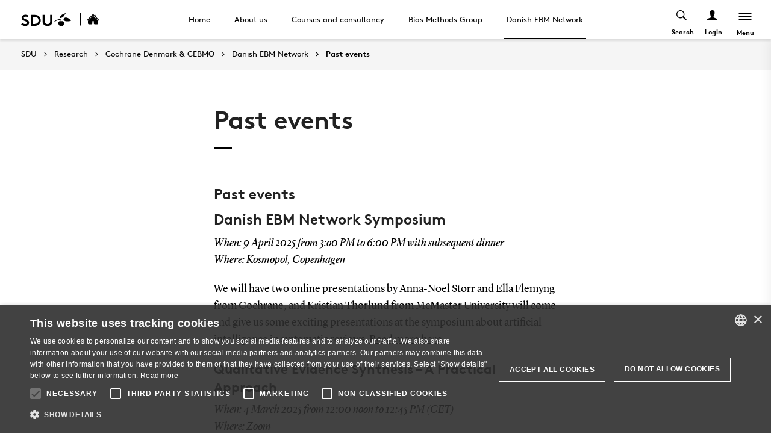

--- FILE ---
content_type: text/html; charset=utf-8
request_url: https://www.sdu.dk/en/forskning/cebmo/ebm_network/past_events
body_size: 19112
content:

<!DOCTYPE html>
<!--[if lt IE 7]> <html class="no-js lt-ie9 lt-ie8 lt-ie7" lang="da-DK"> <![endif]-->
<!--[if IE 7]>    <html class="no-js lt-ie9 lt-ie8" lang="da-DK"> <![endif]-->
<!--[if IE 8]>    <html class="no-js lt-ie9" lang="da-DK"> <![endif]-->
<!--[if gt IE 8]><!-->
<html lang="en">
<!--<![endif]-->

<head>
    <meta charset="utf-8">
    <meta http-equiv="x-ua-compatible" content="ie=edge">
    <meta name="viewport" content="width=device-width,initial-scale=1.0,maximum-scale=4.0,user-scalable=yes">
    <meta name="srv" content="wn0mdwk00058N" />
    <meta name="cid" content="85896650-e2fa-4f4a-b618-afd521df0bf2" />
    <link rel="apple-touch-icon" sizes="57x57" href="/resources/images/sdu/icon57.png">
    <link rel="apple-touch-icon" sizes="72x72" href="/resources/images/sdu/icon72.png">
    <link rel="apple-touch-icon" sizes="76x76" href="/resources/images/sdu/icon76.png">
    <link rel="apple-touch-icon" sizes="114x114" href="/resources/images/sdu/icon114.png">
    <link rel="apple-touch-icon" sizes="120x120" href="/resources/images/sdu/icon120.png">
    <link rel="apple-touch-icon" sizes="144x144" href="/resources/images/sdu/icon144.png">
    <link rel="apple-touch-icon" sizes="152x152" href="/resources/images/sdu/icon152.png">
    <link rel="shortcut icon" href="/resources/images/sdu/favicon.ico">


    <meta name="description" content="">


        <meta class="elastic" name="title" data-type="string" content="Past events" />
        <meta class="elastic" name="label" data-type="string" content="" />
        <meta class="elastic" name="itemId" data-type="string" content="{85896650-E2FA-4F4A-B618-AFD521DF0BF2}" />
        <meta class="elastic" name="description" data-type="text" content="" />
        <meta class="elastic" name="published_at" data-type="date" content="2023-02-08T08:57:59Z">
        <meta class="elastic" name="updated_at" data-type="date" content="2025-06-13T09:23:13Z">
        <meta class="elastic" name="pageType" data-type="string" content="SubPage" />
        <meta class="elastic" name="site" data-type="enum" content="sdu">
        <meta class="elastic" name="language" data-type="string" content="en">
            <meta class="elastic" name="source" data-type="enum" content="https://www.sdu.dk/en/forskning/cebmo/ebm_network/past_events">
            <meta class="elastic" name="source" data-type="enum" content="/en/forskning/cebmo/ebm_network">
            <meta class="elastic" name="source" data-type="enum" content="/en/forskning/cebmo">
            <meta class="elastic" name="source" data-type="enum" content="/en/forskning">
            <meta class="elastic" name="source" data-type="enum" content="/en/">

    

<meta name="SiteImprove gruppe" content="Det Sundhedsvidenskabelige Fakultet; Klinisk Institut (engelsk)" />



    <title>Past events</title>
    
    

    <meta property="og:title" content="Past events">
    <meta property="og:site_name" content="sdu">
    <meta property="og:url" content="https://www.sdu.dk/en/forskning/cebmo/ebm_network/past_events">
    <meta property="og:description" content="">
    <meta property="og:image" content="https://www.sdu.dk/-/media/default-website/some/sdu_logo_1200x630.jpg" />
    <meta property="og:type" content="website">

    <meta name="twitter:card" content="summary_large_image">
    <meta name="twitter:site" content="sdu">
    <meta name="twitter:title" content="Past events">
    <meta name="twitter:description" content="">
    <meta name="twitter:image" content="https://www.sdu.dk/-/media/default-website/some/sdu_logo_1200x630.jpg">

    <link rel="stylesheet" type="text/css" href="/resources/css/sdu/slick-1.8.1.css">
    <link rel="stylesheet" type="text/css" href="/resources/css/sdu/accessible-slick-theme-1.0.1.min.css">
    <link href="/resources/css/sdu/aos-2.3.1.css" rel="stylesheet">
    <link href="/resources/css/sdu/responsive-tabs-1.6.3.min.css" rel="stylesheet" />
    <link rel="stylesheet" href="/resources/css/sdu/lity-2.4.1.min.css" />

            <link rel="stylesheet" href="/resources/css/sdu/app_v1.7d3e138f-9799-4ae1-925c-f999c86c99a0.css">

    <meta property="sitename" content="website" />
    <script>
        var BaseUrl = "/en/";
    </script>
</head>             

<body class="theme-green website 0 lang-en pagecontent   " style="">
    <section data-elastic-exclude><a class="bypass-block" href="#main-placeholder">Skip to main content</a></section>
    <!--[if lt IE 9]>
    <p class="browserupgrade">You are using an <strong>outdated</strong> browser. Please <a href="http://browsehappy.com/">upgrade your browser</a> to improve your experience.</p>
<![endif]-->

<!-- Google Tag Manager --><noscript aria-hidden="true"><iframe src="//www.googletagmanager.com/ns.html?id=GTM-NCMMM8"height="0" width="0" style="display:none;visibility:hidden"></iframe></noscript><script>(function(w,d,s,l,i){w[l]=w[l]||[];w[l].push({'gtm.start':new Date().getTime(),event:'gtm.js'});var f=d.getElementsByTagName(s)[0],j=d.createElement(s),dl=l!='dataLayer'?'&l='+l:'';j.async=true;j.src='//www.googletagmanager.com/gtm.js?id='+i+dl;f.parentNode.insertBefore(j,f);})(window,document,'script','dataLayer','GTM-NCMMM8');</script><!-- End Google Tag Manager -->        


<!-- Off Canvas Menu -->
<div class="right-off-canvas-menu offcanvas">
    <div class="offcanvas__top">

            <a href="/en/" class="logo" aria-label="SDU logo">
                <svg width="83" height="22" viewBox="0 0 83 22" xmlns="http://www.w3.org/2000/svg"><g fill="#000" fill-rule="evenodd"><path d="M2.38 16.65c1.085 1.142 2.74 2 4.474 2 1.63 0 2.77-.962 2.77-2.286 0-2.342-3.528-2.627-6.078-4.056C2.054 11.476.86 10.228.86 8.176c0-3.25 3.12-5.123 6.266-5.123 1.927 0 3.718.443 5.508 1.716l-1.9 2.6C9.975 6.692 8.7 6.17 7.453 6.17c-1.383 0-2.93.573-2.93 1.976 0 2.937 8.763 2.03 8.763 8.163 0 3.225-3.012 5.46-6.43 5.46-2.55 0-4.91-1.014-6.863-2.73l2.387-2.39M22.372 3.313c3.01 0 4.99.624 6.538 1.716 2.332 1.663 3.77 4.366 3.77 7.382 0 3.015-1.438 5.72-3.77 7.382-1.547 1.092-3.527 1.717-6.538 1.717h-5.97V3.314h5.97zm5.262 5.147c-1.06-1.273-2.604-2.027-4.856-2.027h-2.712V18.39h2.712c2.252 0 3.797-.753 4.856-2.026.868-1.042 1.384-2.445 1.384-3.952 0-1.508-.516-2.912-1.384-3.952zM38.103 19.898c-1.573-1.352-2.44-3.275-2.44-6.056V3.312h3.66v10.79c0 1.662.464 2.677 1.25 3.378.813.754 1.952 1.17 3.228 1.17 1.275 0 2.414-.416 3.23-1.17.785-.7 1.246-1.716 1.246-3.38V3.314h3.662v10.53c0 2.78-.867 4.703-2.44 6.055-1.466 1.248-3.555 1.872-5.697 1.872-2.143 0-4.232-.624-5.697-1.872M70.653 10.864c.243 1.148 1.184 2.75 4.212 3.18 1.82.255 6.052-.317 8.026-.774-1.31-2.193-3.69-4.636-6.636-5.307-2.963-.673-4.92.19-5.605 1.966M65.927 13.815s-.217-.182-.96-.19c-1.31-.015-2.224.56-2.86 1.923-.614 1.317-.19 3.387.64 4.583.47.674 1.29 1.52 2.27 1.52s1.257-.49 1.6-.49c.346 0 .664.478 1.683.478 1.02 0 1.825-.907 2.163-1.42.785-1.183 1.18-3.33.61-4.637-.494-1.135-1.337-1.925-2.422-1.937-.778-.01-1.527.272-1.527.272" /><path d="M71.1 10.875L71.1 9.94c-1.747-.367-4.8-.333-7.66.342-1.66.392-4.993 1.337-8.213 3.542l.743.997c2.335-1.845 4.64-2.787 6.466-3.224 2.425-.58 3.71.977 3.57 2.56l1.184-.002c-.192-1.955-.98-3.002-2.352-3.293 1.47-.318 4.696-.523 6.265.015M66.412 4.234C69.21 1.43 74.742.39 74.742.39c-2.596 1.984-2.65 4.423-5.236 6.43-1.637 1.27-4.02 1.758-5.283 1.835.074-.767.142-2.367 2.19-4.42" /></g></svg>
            </a>

        <span class="right-off-canvas-toggle offcanvas__toggle close">
            <span></span>
        </span>
    </div>

    
    <section class="sidenav" data-elastic-exclude>
        <a class="h6" href="/en/forskning/cebmo" target="_self">Cochrane Denmark &amp; CEBMO</a>

                <ul id="main-menu" class="sm sm-vertical sm-sdu">
                <li >
                    <a href="/en/forskning/cebmo" target=""><div class="icon-arrow_link"></div>Home</a>
                    
                </li>
                <li >
                    <a href="/en/forskning/cebmo/about" target="_self"><div class="icon-arrow_link"></div>About us</a>
                            <ul >
                <li >
                    <a href="/en/forskning/cebmo/about/our_centre" target="_self"><div class="icon-arrow_link"></div>Our centre</a>
                    
                </li>
                <li >
                    <a href="/en/forskning/cebmo/about/research" target="_self"><div class="icon-arrow_link"></div>Our research</a>
                            <ul >
                <li >
                    <a href="/en/forskning/cebmo/about/research/publications" target="_self"><div class="icon-arrow_link"></div>Publications</a>
                    
                </li>
                <li >
                    <a href="/en/forskning/cebmo/about/research/phds-and-doctoral-theses" target="_self"><div class="icon-arrow_link"></div>PhDs and doctoral theses</a>
                    
                </li>
                <li >
                    <a href="/en/forskning/cebmo/about/research/get_involved" target="_self"><div class="icon-arrow_link"></div>Get involved</a>
                    
                </li>
        </ul>

                </li>
                <li >
                    <a href="/en/forskning/cebmo/about/our_team" target="_self"><div class="icon-arrow_link"></div>Our team</a>
                    
                </li>
                <li >
                    <a href="/en/forskning/cebmo/about/cochrane_groups" target="_self"><div class="icon-arrow_link"></div>Cochrane Groups in Denmark</a>
                    
                </li>
                <li >
                    <a href="/en/forskning/cebmo/about/scientific_advisory_board" target="_self"><div class="icon-arrow_link"></div>Scientific Advisory Board</a>
                    
                </li>
                <li >
                    <a href="/en/forskning/cebmo/about/annual_reports" target="_self"><div class="icon-arrow_link"></div>Annual reports</a>
                    
                </li>
                <li >
                    <a href="/en/forskning/cebmo/about/contact_us" target="_self"><div class="icon-arrow_link"></div>Contact</a>
                    
                </li>
        </ul>

                </li>
                <li >
                    <a href="/en/forskning/cebmo/courses_and_consultancy" target="_self"><div class="icon-arrow_link"></div>Courses and consultancy</a>
                            <ul >
                <li >
                    <a href="/en/forskning/cebmo/courses_and_consultancy/consultancy" target="_self"><div class="icon-arrow_link"></div>Consultancy</a>
                    
                </li>
                <li >
                    <a href="/en/forskning/cebmo/courses_and_consultancy/review_workshops" target="_self"><div class="icon-arrow_link"></div>Monthly review workshops</a>
                    
                </li>
                <li >
                    <a href="/en/forskning/cebmo/courses_and_consultancy/1_day_systematic_review_course" target="_self"><div class="icon-arrow_link"></div>1-day systematic review course</a>
                    
                </li>
                <li >
                    <a href="/en/forskning/cebmo/courses_and_consultancy/4_day_systematic_review_course" target="_self"><div class="icon-arrow_link"></div>4-day systematic review course</a>
                    
                </li>
                <li >
                    <a href="/en/forskning/cebmo/courses_and_consultancy/other_resources" target="_self"><div class="icon-arrow_link"></div>Other resources</a>
                    
                </li>
        </ul>

                </li>
                <li >
                    <a href="/en/forskning/cebmo/cochrane_bias_methods_group" target="_self"><div class="icon-arrow_link"></div>Bias Methods Group</a>
                    
                </li>
                <li >
                    <a href="/en/forskning/cebmo/ebm_network" target="_self"><div class="icon-arrow_link"></div>Danish EBM Network</a>
                    
                </li>
        </ul>


    </section>




    <div class="header__subnav">
        <ul>
        </ul>
    </div>

</div>

<div id="login" class="reveal-modal full" data-reveal aria-labelledby="login-modal">    
    <span class="right-off-canvas-toggle offcanvas__toggle close-reveal-modal close">
        <span></span>
    </span>
</div>
        <div class="off-canvas-wrap" data-offcanvas>
            <div class="inner-wrap">
                <!-- Rest of the page -->
                <div class="main">





<header class="header header--regular htheme-white" aria-label="Main navigation">

    <div class="header__logo">

        <div class="header__logo__img header__logo__sdu">
            <a href="/en/">
                <span>University of Southern Denmark, SDU</span>
                <svg width="83" height="22" version="1.1" xmlns="http://www.w3.org/2000/svg" xmlns:xlink="http://www.w3.org/1999/xlink" x="0px" y="0px" viewBox="0 0 83 22" xml:space="preserve">                        
                <g fill="#000" fill-rule="evenodd"><path d="M2.38 16.65c1.085 1.142 2.74 2 4.474 2 1.63 0 2.77-.962 2.77-2.286 0-2.342-3.528-2.627-6.078-4.056C2.054 11.476.86 10.228.86 8.176c0-3.25 3.12-5.123 6.266-5.123 1.927 0 3.718.443 5.508 1.716l-1.9 2.6C9.975 6.692 8.7 6.17 7.453 6.17c-1.383 0-2.93.573-2.93 1.976 0 2.937 8.763 2.03 8.763 8.163 0 3.225-3.012 5.46-6.43 5.46-2.55 0-4.91-1.014-6.863-2.73l2.387-2.39M22.372 3.313c3.01 0 4.99.624 6.538 1.716 2.332 1.663 3.77 4.366 3.77 7.382 0 3.015-1.438 5.72-3.77 7.382-1.547 1.092-3.527 1.717-6.538 1.717h-5.97V3.314h5.97zm5.262 5.147c-1.06-1.273-2.604-2.027-4.856-2.027h-2.712V18.39h2.712c2.252 0 3.797-.753 4.856-2.026.868-1.042 1.384-2.445 1.384-3.952 0-1.508-.516-2.912-1.384-3.952zM38.103 19.898c-1.573-1.352-2.44-3.275-2.44-6.056V3.312h3.66v10.79c0 1.662.464 2.677 1.25 3.378.813.754 1.952 1.17 3.228 1.17 1.275 0 2.414-.416 3.23-1.17.785-.7 1.246-1.716 1.246-3.38V3.314h3.662v10.53c0 2.78-.867 4.703-2.44 6.055-1.466 1.248-3.555 1.872-5.697 1.872-2.143 0-4.232-.624-5.697-1.872M70.653 10.864c.243 1.148 1.184 2.75 4.212 3.18 1.82.255 6.052-.317 8.026-.774-1.31-2.193-3.69-4.636-6.636-5.307-2.963-.673-4.92.19-5.605 1.966M65.927 13.815s-.217-.182-.96-.19c-1.31-.015-2.224.56-2.86 1.923-.614 1.317-.19 3.387.64 4.583.47.674 1.29 1.52 2.27 1.52s1.257-.49 1.6-.49c.346 0 .664.478 1.683.478 1.02 0 1.825-.907 2.163-1.42.785-1.183 1.18-3.33.61-4.637-.494-1.135-1.337-1.925-2.422-1.937-.778-.01-1.527.272-1.527.272" /><path d="M71.1 10.875L71.1 9.94c-1.747-.367-4.8-.333-7.66.342-1.66.392-4.993 1.337-8.213 3.542l.743.997c2.335-1.845 4.64-2.787 6.466-3.224 2.425-.58 3.71.977 3.57 2.56l1.184-.002c-.192-1.955-.98-3.002-2.352-3.293 1.47-.318 4.696-.523 6.265.015M66.412 4.234C69.21 1.43 74.742.39 74.742.39c-2.596 1.984-2.65 4.423-5.236 6.43-1.637 1.27-4.02 1.758-5.283 1.835.074-.767.142-2.367 2.19-4.42" /></g>
                    </svg>
            </a>
        </div>
    <div id="header__logo_default_redirect" class="header__logo__img header__logo__subsite" style="display:none;">
        <a href="/en/?r=n" style="background-image: url('/Resources/images/sdu/house.svg')">
            <span>University of Southern Denmark, SDU</span>
        </a>
    </div>


    <div class="header__logo__img header__logo__subsite">
        <a href="/en/forskning/cebmo" style="background-image: url('/Resources/images/sdu/house.svg')">
            <span>Centre for Evidence-Based Medicine Odense (CEBMO) & Cochrane Denmark</span>
        </a>
    </div>

        
    </div>
    





        <nav class="header__nav" aria-label="Main navigation" data-elastic-exclude>
                    <ul >
                <li>
                    <a href="/en/forskning/cebmo"  target="">

                        Home
                    </a>
                </li>
                <li>
                    <a href="/en/forskning/cebmo/about"  target="_self">

                        About us
                    </a>
        <ul "d_FE85302B24024BB7AB351A1A0FFA10DC" class="header__dropdown">
                <li>
                    <a href="/en/forskning/cebmo/about/our_centre"  target="_self">

                        Our centre
                    </a>
                </li>
                <li>
                    <a href="/en/forskning/cebmo/about/research"  target="_self">

                        Our research
                    </a>
                </li>
                <li>
                    <a href="/en/forskning/cebmo/about/our_team"  target="_self">

                        Our team
                    </a>
                </li>
                <li>
                    <a href="/en/forskning/cebmo/about/cochrane_groups"  target="_self">

                        Cochrane Groups in Denmark
                    </a>
                </li>
                <li>
                    <a href="/en/forskning/cebmo/about/scientific_advisory_board"  target="_self">

                        Scientific Advisory Board
                    </a>
                </li>
                <li>
                    <a href="/en/forskning/cebmo/about/annual_reports"  target="_self">

                        Annual reports
                    </a>
                </li>
                <li>
                    <a href="/en/forskning/cebmo/about/contact_us"  target="_self">

                        Contact
                    </a>
                </li>
        </ul>
                </li>
                <li>
                    <a href="/en/forskning/cebmo/courses_and_consultancy"  target="_self">

                        Courses and consultancy
                    </a>
        <ul "d_74A359F882864F53A9D51262E57DB72D" class="header__dropdown">
                <li>
                    <a href="/en/forskning/cebmo/courses_and_consultancy/consultancy"  target="_self">

                        Consultancy
                    </a>
                </li>
                <li>
                    <a href="/en/forskning/cebmo/courses_and_consultancy/review_workshops"  target="_self">

                        Monthly review workshops
                    </a>
                </li>
                <li>
                    <a href="/en/forskning/cebmo/courses_and_consultancy/1_day_systematic_review_course"  target="_self">

                        1-day systematic review course
                    </a>
                </li>
                <li>
                    <a href="/en/forskning/cebmo/courses_and_consultancy/4_day_systematic_review_course"  target="_self">

                        4-day systematic review course
                    </a>
                </li>
                <li>
                    <a href="/en/forskning/cebmo/courses_and_consultancy/other_resources"  target="_self">

                        Other resources
                    </a>
                </li>
        </ul>
                </li>
                <li>
                    <a href="/en/forskning/cebmo/cochrane_bias_methods_group"  target="_self">

                        Bias Methods Group
                    </a>
                </li>
                <li>
                    <a href="/en/forskning/cebmo/ebm_network" class=active target="_self">

                        Danish EBM Network
                    </a>
                </li>
        </ul>

        </nav>




    <div class="top-navigation">
        <div class="top-navigation__megamenu  top-navigation__search">
            <button class="toggle header__search__toggle" id="test1" aria-label="Toggel search" aria-haspopup="true" aria-expanded="false">

                <span>Search</span>

                <div class="icon-search"></div>

            </button>
            <div class="dropdown-menu__megamenu">

                <div class="container">

                    <div class="row">
                        <div class="large-12 columns">
                            <div class="search-bar">

                                <div class="row">

                                    <div class="large-8 small-12 columns">

                                        <h2>Search</h2>

                                        <form class="form-group header__dropdown--search" id="SearchForm" data-source="" data-local="0" data-sourcetitle="">
                                            <div class="form-group">

                                                <input type="search" name="keyword" autocomplete="off" placeholder="" Search ..." aria-label="Search input">

                                                <button class="btn__search" type="submit" aria-label="submit search">

                                                    <svg width="36" height="40" viewBox="0 0 36 40" fill="none" xmlns="http://www.w3.org/2000/svg">

                                                        <circle cx="15" cy="15" r="14" stroke="black" stroke-width="2"></circle>

                                                        <path d="M25.4143 26.5858L34.0002 36.9999" stroke="black" stroke-width="2"></path>

                                                    </svg>

                                                </button>

                                            </div>

                                        </form>

                                    </div>

                                </div>

                            </div>


                                <div class="dropdown-menu__megamenu__links">

                                    <div class="link-section__links">

                                        <ul>
                                                <li class="list__arrow-link">

                                                    <a href="/en/service/findperson" target="_self">

                                                        <div class="icon-arrow_link"></div>

                                                        Find person

                                                    </a>
                                                </li>
                                                <li class="list__arrow-link">

                                                    <a href="/en/service/vejviser" target="_self">

                                                        <div class="icon-arrow_link"></div>

                                                        Directory

                                                    </a>
                                                </li>


                                        </ul>

                                    </div>

                                </div>
                        </div>
                        <div class="large-12 columns">
                                <div class="megamenu__logo">
                                    <svg width="80" height="22" viewBox="0 0 80 22" fill="none" xmlns="http://www.w3.org/2000/svg">
                                        <path d="M80 12.9722C78.4417 13.3491 75.428 13.8148 73.4202 13.8148C69.2755 13.8148 68.3503 11.4502 68.1446 10.4281C66.5319 10.0612 63.8609 10.2548 62.5768 10.5471C63.8407 10.8252 64.5927 11.8029 64.8164 13.6092C65.2806 13.4488 65.7668 13.3611 66.2578 13.3491C67.6689 13.3491 68.8562 14.9618 68.8562 16.7761C68.8562 19.4351 67.3625 21.4126 65.9191 21.4126C64.9354 21.4126 64.629 20.9349 64.2963 20.9349C63.9637 20.9349 63.6916 21.4267 62.7502 21.4267C61.2826 21.4126 59.6699 19.2355 59.6699 16.758C59.6699 15.615 60.2747 13.331 62.7098 13.331C63.0577 13.3084 63.4054 13.3779 63.7178 13.5326C63.6754 12.2807 62.7784 11.1559 61.1596 11.1559C59.7767 11.1619 56.4445 12.4984 54.0254 14.5345L53.3078 13.5265C55.5817 11.8211 60.4642 9.37785 66.1227 9.37785C66.8226 9.3739 67.5217 9.42649 68.2132 9.53509C68.4853 8.80534 69.3421 7.39221 71.8639 7.39221C75.815 7.39826 78.734 10.7648 80 12.9722ZM72.1361 0C64.8043 1.59859 61.9841 5.46302 61.9841 8.32355C69.6445 7.39826 68.7091 2.59443 72.1361 0ZM50.1288 2.82222H46.5949V13.6878C46.5949 18.1973 42.7648 18.2679 42.2769 18.2679C41.7891 18.2679 37.9569 18.1973 37.9569 13.6878V2.82222H34.4231V13.4257C34.4231 19.1085 38.1565 21.4106 42.285 21.4106C46.4135 21.4106 50.1469 19.1085 50.1469 13.4257L50.1288 2.82222ZM31.5444 11.9884C31.5444 12.6839 31.4618 21.1526 21.5961 21.1526H15.8367V2.82222H21.5961C31.4618 2.82222 31.5444 11.2889 31.5444 11.9884ZM28.0106 11.9884C28.0106 9.77095 26.7426 5.96699 21.9892 5.96699H19.3685V18.0118H21.9892C26.7426 18.0118 28.0207 14.2018 28.0207 11.9884H28.0106ZM0 18.663C1.88283 20.3926 4.16077 21.4146 6.62215 21.4146C9.92012 21.4146 12.827 19.1609 12.827 15.9153C12.827 9.73869 4.37042 10.6519 4.37042 7.69258C4.37042 6.28147 5.86418 5.70493 7.19264 5.70493C8.35883 5.71709 9.48219 6.14612 10.3596 6.91445L12.194 4.29381C10.6678 3.13464 8.79429 2.52578 6.87817 2.56621C3.84226 2.56621 0.83054 4.45105 0.83054 7.72483C0.83054 13.5709 9.29722 12.3311 9.29722 15.9718C9.29722 17.3063 8.19655 18.2739 6.62618 18.2739C4.95099 18.2739 3.35442 17.4111 2.30616 16.258L0 18.663Z" fill="black" />
                                    </svg>
                                </div>

                        </div>



                    </div>

                </div>

            </div>

        </div>
        
    <div class="top-navigation__megamenu top-navigation__login">
        <button class="toggle header__login__toggle" aria-expanded="false" aria-label="Log ind menu">
            <div class="icon-profile"></div>
            <span>Login</span>
        </button>

        <div class="dropdown-menu__megamenu">
            <div class="container">
                <div class="row">

                    <div class="large-6 large-offset-3 columns">
                        <div class="dropdown-menu__megamenu__links">
                                <div class="link-section__links">
                                    <p class="h3">Students</p>
                                        <ul>
                                                    <li class="list__arrow-link">
                                                        <a href="https://sdu.itslearning.com/" target="">
                                                            <div class="icon-arrow_link"></div>

                                                            itslearning
                                                            <p>Access to your courses</p>
                                                        </a>
                                                    </li>
                                                    <li class="list__arrow-link">
                                                        <a href="https://mitsdu.dk/en/" target="">
                                                            <div class="icon-arrow_link"></div>

                                                            mySDU
                                                            <p>For students at SDU</p>
                                                        </a>
                                                    </li>
                                                    <li class="list__arrow-link">
                                                        <a href="https://outlook.office.com/" target="">
                                                            <div class="icon-arrow_link"></div>

                                                            SDUmail - Webmail service
                                                            <p>Outlook Web Mail </p>
                                                        </a>
                                                    </li>
                                                    <li class="list__arrow-link">
                                                        <a href="https://sso.sdu.dk/client/sb.php" target="">
                                                            <div class="icon-arrow_link"></div>

                                                            SDU Student Self-Service
                                                            <p>Course registration, exams and results</p>
                                                        </a>
                                                    </li>
                                                    <li class="list__arrow-link">
                                                        <a href="https://mimer.sdu.dk/discovery/login?vid=45KBDK_SDUB:45SDUB&amp;lang=en" target="_blank">
                                                            <div class="icon-arrow_link"></div>

                                                            Library
                                                            <p>See your status, reservations and renew loans</p>
                                                        </a>
                                                    </li>
                                                    <li class="list__arrow-link">
                                                        <a href="https://digitaleksamen.sdu.dk/" target="">
                                                            <div class="icon-arrow_link"></div>

                                                            DigitalExam
                                                            <p>Login to DigitalExam</p>
                                                        </a>
                                                    </li>
                                        </ul>
                                </div>
                                <div class="link-section__links">
                                    <p class="h3">Employees</p>
                                        <ul>
                                                    <li class="list__arrow-link">
                                                        <a href="https://sdu.itslearning.com/" target="">
                                                            <div class="icon-arrow_link"></div>

                                                            itslearning
                                                            <p>SDU&#39;s e-learn platform</p>
                                                        </a>
                                                    </li>
                                                    <li class="list__arrow-link">
                                                        <a href="https://sdunet.dk" target="">
                                                            <div class="icon-arrow_link"></div>

                                                            SDUNet.dk
                                                            <p>SDU&#39;s intranet</p>
                                                        </a>
                                                    </li>
                                                    <li class="list__arrow-link">
                                                        <a href="https://digitaleksamen.sdu.dk/" target="">
                                                            <div class="icon-arrow_link"></div>

                                                            DigitalExam
                                                            <p>Login to DigitalExam</p>
                                                        </a>
                                                    </li>
                                        </ul>
                                </div>
                                <div class="link-section__links">
                                    <p class="h3">Find</p>
                                        <ul>
                                                    <li class="list__arrow-link">
                                                        <a href="/en/service/findperson" target="">
                                                            <div class="icon-arrow_link"></div>

                                                            Find person
                                                            <p>Search for contact information on employees</p>
                                                        </a>
                                                    </li>
                                                    <li class="list__arrow-link">
                                                        <a href="/en/service/vejviser" target="">
                                                            <div class="icon-arrow_link"></div>

                                                            Directory
                                                            <p>Finding your way at the University of Southern Denmark</p>
                                                        </a>
                                                    </li>
                                        </ul>
                                </div>
                            
                            <div id="login-cookies-section" class="link-section__links" style="display:none">
                                <p class="h3">Start page</p>
                                <ul>
                                        <li id="login-button" class="list__arrow-link">
                                            <a href="/SSO-redirect?returnUrl=https://www.sdu.dk/en/forskning/cebmo/ebm_network/past_events?fromlogin=1" target="">
                                                <div class="icon-arrow_link"></div>
                                                Login
                                            </a>
                                        </li>
                                    <li id="login-cookie-remove" class="list__arrow-link" style="display:none">
                                        <a href="javascript:localStorage.setItem('defaultPage', 'none');alert('The default page has been reset.');location.reload();" target="">
                                            <div class="icon-arrow_link"></div>
                                            Reset default page
                                        </a>
                                    </li>
                                    <li id="login-cookie-add" class="list__arrow-link" style="display:none">
                                        <a href="javascript:localStorage.removeItem('none');localStorage.setItem('defaultPage', window.location.href);localStorage.setItem('defaultPageExpiry', '0');location.reload();" target="">
                                            <div class="icon-arrow_link"></div>
                                            Set as default page
                                        </a>
                                    </li>
                                </ul>
                            </div>
                        </div>
                    </div>

                    <div class="large-12 columns">
                            <div class="megamenu__logo">
                                <svg width="80" height="22" viewBox="0 0 80 22" fill="none" xmlns="http://www.w3.org/2000/svg">
                                    <path d="M80 12.9722C78.4417 13.3491 75.428 13.8148 73.4202 13.8148C69.2755 13.8148 68.3503 11.4502 68.1446 10.4281C66.5319 10.0612 63.8609 10.2548 62.5768 10.5471C63.8407 10.8252 64.5927 11.8029 64.8164 13.6092C65.2806 13.4488 65.7668 13.3611 66.2578 13.3491C67.6689 13.3491 68.8562 14.9618 68.8562 16.7761C68.8562 19.4351 67.3625 21.4126 65.9191 21.4126C64.9354 21.4126 64.629 20.9349 64.2963 20.9349C63.9637 20.9349 63.6916 21.4267 62.7502 21.4267C61.2826 21.4126 59.6699 19.2355 59.6699 16.758C59.6699 15.615 60.2747 13.331 62.7098 13.331C63.0577 13.3084 63.4054 13.3779 63.7178 13.5326C63.6754 12.2807 62.7784 11.1559 61.1596 11.1559C59.7767 11.1619 56.4445 12.4984 54.0254 14.5345L53.3078 13.5265C55.5817 11.8211 60.4642 9.37785 66.1227 9.37785C66.8226 9.3739 67.5217 9.42649 68.2132 9.53509C68.4853 8.80534 69.3421 7.39221 71.8639 7.39221C75.815 7.39826 78.734 10.7648 80 12.9722ZM72.1361 0C64.8043 1.59859 61.9841 5.46302 61.9841 8.32355C69.6445 7.39826 68.7091 2.59443 72.1361 0ZM50.1288 2.82222H46.5949V13.6878C46.5949 18.1973 42.7648 18.2679 42.2769 18.2679C41.7891 18.2679 37.9569 18.1973 37.9569 13.6878V2.82222H34.4231V13.4257C34.4231 19.1085 38.1565 21.4106 42.285 21.4106C46.4135 21.4106 50.1469 19.1085 50.1469 13.4257L50.1288 2.82222ZM31.5444 11.9884C31.5444 12.6839 31.4618 21.1526 21.5961 21.1526H15.8367V2.82222H21.5961C31.4618 2.82222 31.5444 11.2889 31.5444 11.9884ZM28.0106 11.9884C28.0106 9.77095 26.7426 5.96699 21.9892 5.96699H19.3685V18.0118H21.9892C26.7426 18.0118 28.0207 14.2018 28.0207 11.9884H28.0106ZM0 18.663C1.88283 20.3926 4.16077 21.4146 6.62215 21.4146C9.92012 21.4146 12.827 19.1609 12.827 15.9153C12.827 9.73869 4.37042 10.6519 4.37042 7.69258C4.37042 6.28147 5.86418 5.70493 7.19264 5.70493C8.35883 5.71709 9.48219 6.14612 10.3596 6.91445L12.194 4.29381C10.6678 3.13464 8.79429 2.52578 6.87817 2.56621C3.84226 2.56621 0.83054 4.45105 0.83054 7.72483C0.83054 13.5709 9.29722 12.3311 9.29722 15.9718C9.29722 17.3063 8.19655 18.2739 6.62618 18.2739C4.95099 18.2739 3.35442 17.4111 2.30616 16.258L0 18.663Z" fill="black" />
                                </svg>
                            </div>

                    </div>

                </div>
            </div>
        </div>
    </div>

        
        
        <span class="right-off-canvas-toggle offcanvas__toggle">
            <span></span>
            <div class="menu-toggle">Menu</div>
        </span>
    </div>
</header>                    


                    


<main id="main-placeholder" class="main-placeholder" >
    


    <div class="row fullWidth">
        <div class="large-12">
            <nav class="breadcrumbs breadcrumbs--page-top " data-elastic-exclude aria-label="breadcrumbs navigation">
                <a href="/en/">SDU</a>
                        <a href="/en/forskning" target="_self">Research</a>
                        <a href="/en/forskning/cebmo" target="_self">Cochrane Denmark &amp; CEBMO</a>
                        <a href="/en/forskning/cebmo/ebm_network" target="_self">Danish EBM Network</a>
                        <a href="/en/forskning/cebmo/ebm_network/past_events" target="_self">Past events</a>
            </nav>
        </div>
    </div>


<article class="article">
	
        <div class="row row--flex-center">
            <div class="large-6 columns">
                <div class="article__title">
                    

                        <h1>Past events</h1>
                </div>
            </div>
        </div>
            <div class="row row--flex-center">
                <div class="large-6 columns">
                    <div class="article__teaser">
                        <p class="h4">
                            
                        </p>
                    </div>
                </div>
            </div>



<div class="row row--flex-center">



    <div class="large-6 columns">
        <div class="article__body">
            <div id="article__body__top">
                
            </div>
            <div id="article__body__main">
                <div class="rich-text-editor"><h2>Past events</h2>
<h2>Danish EBM Network Symposium</h2>
<p><em>When: 9 April 2025 from 3:o0 PM to 6:00 PM with subsequent dinner<br />
Where: Kosmopol, Copenhagen</em></p>
<p>We will have two online presentations by Anna-Noel Storr and Ella Flemyng from Cochrane, and Kristian Thorlund from McMaster University will come and give us some exciting presentations at the symposium about artificial intelligence in systematic reviews.&nbsp;<a rel="noopener noreferrer" href="https://event.sdu.dk/danishebmnetworksymposium9thofapril2025-2498" target="_blank" style="font-size: 1rem; background-color: white;">Read more here.</a><a title="Fjern link" class="reTool" href="/EditorPage.aspx?da=core&amp;id=%7B85896650-E2FA-4F4A-B618-AFD521DF0BF2%7D&amp;ed=FIELD172440516&amp;vs&amp;la=en&amp;fld=%7BFB764F13-FE75-412A-816C-B415B02CD5AD%7D&amp;so=%2Fsitecore%2Fsystem%2FSettings%2FHtml%20Editor%20Profiles%2FSDURTE_new&amp;di=0&amp;hdl=H172440571&amp;mo&amp;pe=0&amp;fbd=1#" unselectable="on"><span class="Unlink" unselectable="on">&nbsp;</span></a></p>
<h3>Qualitative Evidence Synthesis &ndash; A Practical Approach</h3>
<p><em>When: 4 March 2025 from 12:00 noon to 12:45 PM (CET)<br />
Where:&nbsp;Zoom</em></p>
<p>Join us for an insightful webinar, "Qualitative Evidence Synthesis &ndash; A Practical Approach," where Merete Bjerrum, director at the JBI Danish Centre of Systematic Reviews and professor at Aalborg University, will guide you through effective methods for synthesizing qualitative research. Whether you're new to the field or looking to refine your skills, this session will provide practical tools and strategies for conducting high-quality evidence synthesis. Don&rsquo;t miss the chance to enhance your research toolkit and connect with fellow professionals in the field!</p>
<h3>Adaptive platform trials and Trials Within Cohorts (TwiCs)&nbsp;</h3>
<p><em>When: 13 December 2024 from 9:00 AM to 10:30 AM (CET)<br />
Where:&nbsp;Zoom</em></p>
<p>For evaluating behavioral interventions, designs such as TwiCs (Trials within Cohorts) and platform trials are particularly valuable, enabling continuous assessment and improvement of interventions in clinical settings.</p>
<p>In this seminar, post doc and project leader Alain Amstutz from University of Bristol (Bristol Medical School, Population Health Sciences UK) and the Division of Clinical Epidemiology in Basel will give a presentation on adaptive platform trials and Trials Within Cohorts (TwiCs)</p>
<p style="margin-bottom: 1.11111rem;"><a href="https://www.sdu.dk/-/media/files/om_sdu/institutter/klinisk_institut/forskningsenheder/cebmo/ebm-network/events/research-seminar-on-twics-and-platform-trials2.pdf">Read more here.</a></p>
<h3>Multiplicity</h3>
<p><em>When: 20 November 2024 from 10:00 AM to 11:30 AM (CET)<br />
Where: Zoom</em></p>
<p>It is best practice for a trial to have a single pre-specified primary outcome and measure of effect, in order to minimize Type I error. However, it is often the case that the collected data can give a variety of useful insights, e.g. secondary outcomes, patient or intervention subgroups; but care is then needed when interpreting significance levels. Accounting for such "multiplicity" is often done poorly in randomized trials, and even more so in meta-analysis.</p>
<p>In this seminar, senior statistician David Fisher from the Medical Research Council Clinical Trials Unit at University College London will give a short presentation on ongoing work in this area from the perspective of meta-analysis in oncology, and will then facilitate a wider discussion.</p>
<p style="margin-bottom: 1.11111rem;"><a href="https://www.sdu.dk/-/media/files/om_sdu/institutter/klinisk_institut/forskningsenheder/cebmo/ebm-network/events/research-seminar-on-multiplicity.pdf">Read more here.</a></p>
<h3>Clinical trials with integrity issues - how to identify them and reduce their impact on evidence-based medicine</h3>
<p><em>When: Tuesday 29 October 2024 at 13:00 (CET)<br />
Where:&nbsp;Zoom</em></p>
<p>There has recently been an increasing attention on how problematic trials with potentially untrustworthy data may adversely influence the medical literature. For example, by distorting meta-analysis results in systematic reviews.</p>
<p>Untrustworthy data can arise due to honest mistakes in data handling, but also intentionally through fabrication or falsification of data. Unfortunately, such trials are typically not detected using conventional risk of bias tools.</p>
<p>Professor Alison Avenell from the University of Aberdeen has considerable experience with integrity issues in clinical trials and has participated in the development of the REAPPRAISED checklist for assessing integrity issues in research papers, and is also involved in the development of the INSPECT-SR tool for detecting problematic trials in systematic reviews.</p>
<p>In this webinar, Professor Avenell will talk about which integrity checks to use with practical examples, and how to reduce the impact of these trials on results from systematic reviews.</p>
<h3>The use of AI in systematic reviews</h3>
<p><em>When: 10 October 2024 from 10:00 AM to 11:30 AM (CEST)<br />
</em><em>Where: Zoom</em></p>
<p style="margin-bottom: 1.11111rem;">In this seminar, we will feature a presentation by Professor James Thomas, who will present on the use of AI in Systematic reviews. Professor James Thomas is Principal Investigator of the Evidence Reviews Facility for the Department of Health and Social Care, England.&nbsp;<a href="https://www.sdu.dk/-/media/files/om_sdu/institutter/klinisk_institut/forskningsenheder/cebmo/ebm-network/events/research-seminar-on-machine-learning-technologies.pdf">Read more here</a>.</p>
<h3>Artificial intelligence and radiology</h3>
<p><em>When: 17 September 2024 from 01:00 PM (CEST)<br />
Where: Zoom</em></p>
<p>In this webinar, Dr. Jonathan Frederik Carlsen from Rigshospitalet will present some of his research in radiology, with an emphasis on the use of artificial intelligence.</p>
<div>
<h3>Individual Patient Data Meta-analysis and Network Meta-analysis</h3>
</div>
<p><em>When: Friday 24th May 2024 from 10:00 to 12:30 (CEST)<br />
Where: Zoom</em></p>
<p>Center for Evidence-Based Psychiatry (CEBP) in Region Zealand is hosting this seminar. Cand.psych. Maria Quistgaard will introduce the protocol for her planned PhD project, which aims to combine IPD with Network Meta-Analysis (NMA). Maria is affiliated with CEBP. Senior statistician David Fisher from the Medical Research Council Clinical Trials Unit at University College London will discuss the benefits of integrating IPD and NMA methodologies in meta-analysis.&nbsp;<a href="https://www.sdu.dk/-/media/files/om_sdu/institutter/klinisk_institut/forskningsenheder/cebmo/ebm-network/events/research-seminar-on-ipd-and-nma-24-may-2024_final(1).pdf">More info here.</a></p>
<div>
<h3>Symposium in the Danish EBM Network</h3>
</div>
<p><em>When: Monday 8th April 2024 from 15:00 to 18:00 (CET)<br />
Where: Kosmopol, Fiolstr&aelig;de 44, 1171 Copenhagen,&nbsp; Denmark</em></p>
<p>The presenters (and topics) at this symposium will be Monica Hultcrantz&nbsp; (GRADE for assessing and communicating evidence), Jorien Laermans (Knowledge Translation) and Harald Herkner (Inclusion in clinical trials vs clinical practice).&nbsp;<a rel="noopener noreferrer" href="https://event.sdu.dk/ebmsymposium/conference" target="_blank">Read more on the sign-up page here</a>.</p>
<h3>Exploring Heterogeneity in Prevalence Reviews&nbsp;</h3>
<p><em>When: Tuesday 19th March 2024 from 13:00 to 14:00 (CET)<br />
Where:&nbsp;Online via Zoom</em></p>
<p>Does it make sense to pool prevalence studies together? For instance, what does it mean that the average risk of lower back pain during pregnancy is 59% based on 25 studies from different countries? Can we use existing statistical measures to determine how much the studies differ? And what does heterogeneity mean for our interpretation of pooled results? Celina Borges Migliavaca will help enlighten us on these topics in this webinar.</p>
<p><span style="font-size: 1.33333rem; font-weight: bold; font-family: Brown, 'Helvetica Neue', Helvetica, Roboto, Arial, sans-serif; color: #222222;">Surrogate Endpoints in Trials: Friend or Foe (NB new date)</span></p>
<p><em>When: Thursday 14th December 2023 from 13:00 to 14:00 (CET)<br />
<span style="font-size: 1rem;">Where: Online via Zoom</span></em></p>
<p>Are you ready to dive into the fascinating world of clinical trials and medical research? Join us for an enlightening webinar on "Surrogate Endpoints in Trials: Friend or Foe" hosted by professor Rod Taylor from Glasgow University.</p>
<p>Surrogate outcomes have been heavily criticized but perhaps they are warranted in some cases?
</p>
<h3>Research seminar on missing evidence and publication bias</h3>
<p><em>When: Thursday 7th December 2023 from 8:30 to 11:30 (CET)<br />
Where: Online via Zoom</em></p>
<p><em></em>This seminar hosted by Centre for Evidence-Based Psychiatry will feature a presentation on the Cochrane ROB-ME tool (a tool for assessing bias in systematic reviews regarding missing evidence in meta-analyses, pairwise syntheses, or single-study syntheses) by Matthew Page, Senior Research Fellow and Deputy Head of the Methods in Evidence Synthesis Unit in the School of Public Health and Preventive Medicine at Monash University, Australia. Furthermore, we will have a presentation by Gustav Nilsonne, Associate Professor, Karolinska Institute, Sweden and by stud.psych. Magnus Tang Kristensen, Center for Evidence-based Psychiatry, Denmark. Read more <a href="https://www.sdu.dk/-/media/files/om_sdu/institutter/klinisk_institut/forskningsenheder/cebmo/ebm-network/events/research-seminar-on-missing-evidence-and-publ,-d-,-bias_7-dec-2023.pdf" style="background-color: #ffffff;">here</a>.</p>
<div>
<h3>Research seminar on blinding</h3>
</div>
<p><em>When: Friday 29th September 2023 from 9:00 to 12:30 (CEST)<br />
Where:&nbsp;Psykiatrisygehuset, Slagelse, Bygning 3, 4 sal, M&oslash;derum 3.25, F&aelig;lledvej 6, 4200 Slagelse, or&nbsp;online via Zoom</em></p>
<p><em><a rel="noopener noreferrer" href="https://syddanskuni.zoom.us/j/66038992250?pwd=TjY5S1hqN1ByemxVRmJ0V3VmRVB4dz09" target="_blank"></a></em>Postdoc Helene Marie Moustgaard will give a presentation on blinding in randomised trials, and Professor Asbj&oslash;rn Hrobjartsson will give a presentation on blinding in non-randomised studies. Both presenters are from Cochrane Denmark &amp; Centre for Evidence-Based Medicines Odense (CEBMO).&nbsp;Read more&nbsp;<a href="https://www.sdu.dk/-/media/files/om_sdu/institutter/klinisk_institut/forskningsenheder/cebmo/ebm-network/events/research-seminar-on-blinding-29-september-2023.pdf" target="_blank" style="background-color: white;">here</a>.</p>
<h3>Systematic reviews in social sciences</h3>
<p><em>When: Tuesday 12th September 2023 from 13:00 to 14:00 (CEST)<br style="color: rgba(0, 0, 0, 0.9); line-height: inherit;" />
Where:&nbsp;Online via Zoom</em></p>
<p style="margin-bottom: 1.11111rem;">Learn more about systematic reviews in social sciences in this&nbsp;webinar by Trine Filges from&nbsp; VIVE Campbell, who make systematic reviews for the Campbell Collaboration, the sister organization of the Cochrane Collaboration. Trine Filges has published several Campbell Reviews, e.g. a review on the effect of voluntary work for the physical and mental health of older volunteers and another review on&nbsp;the effect of the number of pupils in school classes. The webinar is hosted by CEBMO/Cochrane Denmark.&nbsp;&nbsp;</p>
<h3>Research seminar in evidence-based psychiatry on missing data</h3>
<p><em>When: 15th June 2023 from 08:00 to 11:30<br style="color: rgba(0, 0, 0, 0.9); line-height: inherit;" />
Where: F&aelig;lledvej 6, 4200 Slagelse, Building 3, 4th floor, Meeting room 3.26 (registration required) or online via Zoom</em></p>
<p><a rel="noopener noreferrer" href="https://www.psykiatrienregsj.dk/om-psykiatrien/psychiatric-research-unit/centers/centre-for-evidence-based-psychiatry" target="_blank">Centre for Evidence-Based Psychiatry</a>&nbsp;will host a seminar on missing data in randomised trials and meta-analyses. There will be presentation by Professor Robin Christensen, from Section for Biostatistics and Evidence-Based Research, the Parker Institute, Copenhagen and University of Southern Denmark, and a presentation by Assistant Professor Wouter van Ballegooijen, from Department of Clinical Psychology, Vrije Universiteit Amsterdam. Read more&nbsp;<a href="https://www.sdu.dk/-/media/files/om_sdu/institutter/klinisk_institut/forskningsenheder/cebmo/ebm-network/events/research-seminar-on-missing-data-june-15th-2023.pdf">here</a>.&nbsp;</p>
<h3>How to maintain quality, integrity and impact of a journal?</h3>
<p><em>When: 16th May 2023 -&nbsp; 5:00 PM to 5:50 PM CEST (NB: new time)<br />
Where: Zoom (NB: only online)</em></p>
<p>Ganesh Acharya has been the Chief Editor of Acta Obstetricia et Gynecologica Scandinavica since 2015. During his leadership the journal has transitioned to open access, and the impact factor has risen from around 1.5 to 4.5. He will give a talk on publishing and how to maintain quality when submissions increase.</p>
<h3>Symposium in the Danish EBM Network</h3>
<p><em>When: 18th of April 2023 &ndash; 3:00 PM to 6:00 PM<br />
</em><em>Where: Meeting room LUFTSKIBET no. 2.0.16, The National Institute of Public Health, Studiestr&aelig;de 6, 1455 Copenhagen K</em></p>
<div>
<p><em>Full program</em>:&nbsp;<a href="https://www.sdu.dk/-/media/files/om_sdu/institutter/klinisk_institut/forskningsenheder/cebmo/ebm-network/events/meeting-in-the-danish-ebm-network-18042023.pdf" style="background-color: white;">here</a><br />
<em>Topics</em>: Living guidelines, EBM implementation, and EBM curricula at Danish Universities.<br />
<em>Presenters</em>: Britta Tendal Jeppesen, Stig Brorson and Andreas Lundh.</p>
&nbsp;</div>
<h2>V&aelig;lg Klogt/Choosing Wisely (please note: presentation in Danish)</h2>
<p><em>When: 28th of March 2023 -&nbsp; 2:00 PM to 2:50 PM<br />
Where: Zoom and Odense</em></p>
<p style="margin-bottom: 1.11111rem;">Description in Danish: Susanne Axelsen er formand for L&aelig;gevidenskabelige Selskaber (LVS) og leder af V&aelig;lg Klogt. Til daglig er hun ledende overl&aelig;ge p&aring; Afd. for Kvindesygdomme og F&oslash;dsler p&aring; Aarhus Universitetshospital. V&aelig;lg Klogt er den danske version af det internationale Choosing Wisely, der er etableret i 30 lande verden over.<br />
I Danmark er V&aelig;lg Klogt etableret i et ligev&aelig;rdigt samarbejde mellem LVS og Danske Patienter og finansieret af Danske Regioner.<br />
V&aelig;lg Klogt udvikler anbefalinger til at undg&aring; un&oslash;dvendige unders&oslash;gelser, procedurer og behandlinger i det danske sundhedsv&aelig;sen.&nbsp;<br />
Susanne vil tale om, hvordan vi kan undg&aring; det un&oslash;dvendige p&aring; et evidensbaseret grundlag og ikke mindst, hvordan vi kan oms&aelig;tte anbefalinger til praksis.</p>
<h3>Trial Sequential Analysis: Type I and II errors in randomized clinical trials and meta-analyses</h3>
<p><em>When: 27th February&nbsp; 2023- 9:00 AM to 12:15 PM<br />
Where: Slagelse and Zoom</em></p>
<p><a rel="noopener noreferrer" href="https://www.regionsjaelland.dk/sundhed/geo/psykiatrien/om_psykiatrien/psykiatrisk-forskningsenhed/center-for-evidensbaseret-psykiatri/Sider/default.aspx" target="_blank">Centre for Evidence-Based Psychiatry</a>&nbsp;hosts a methods seminar about Type I and II errors in randomized clinical trials and meta-analyses and Trial Sequential Analysis. The presenters at this seminar will be Professor Christian Gluud and Postdoc Christian Gunge Riberholt.&nbsp;You can see the full program&nbsp;<a href="https://www.sdu.dk/-/media/files/om_sdu/institutter/klinisk_institut/forskningsenheder/cebmo/ebm-network/events/tsa-metodeseminar-i-center-for-evidensbaseret-psykiatri.pdf" style="background-color: #ffffff;">here</a>&nbsp;(in Danish).</p></div>
                
            </div>
            <div id="article__body__bottom">
                
            </div>
            
            <div id="article__body__end"></div>
        </div>
    </div>

</div>



    <div class="row row--flex-center">

        <div class="large-6 columns">
            <div class="article__body">
                
            </div>
            
            

<div class="article__share-original">
    <h2>Share on</h2>
    <a class="button" href="javascript:Cabana.Share({'url':'https://www.sdu.dk/en/forskning/cebmo/ebm_network/past_events'}, 'facebook');"><div class="icon-facebook"></div>Facebook</a>
    <a class="button" href="javascript:Cabana.Share({'url':'https://www.sdu.dk/en/forskning/cebmo/ebm_network/past_events'}, 'twitter');"><div class="icon-x-social-media"></div>X</a>
    <a class="button" href="javascript:Cabana.Share({'url':'https://www.sdu.dk/en/forskning/cebmo/ebm_network/past_events'}, 'linkedin');"><div class="icon-linkedin"></div>Linkedin</a>
    
    <a class="button" href="javascript:Cabana.Share({'url':'https://www.sdu.dk/en/forskning/cebmo/ebm_network/past_events', 'options':{'subject': 'Past events'}}, 'email');"><div class="icon-mail"></div>Email</a>
    <a class="button" href="" onclick="event.preventDefault(); Cabana.Share({'url':'https://www.sdu.dk/en/forskning/cebmo/ebm_network/past_events', 'obj':this}, 'link');" id="copy-link-button" title="Copy URL To Clipboard" data-aftercopylabel="Copied">
        <div class="icon-link"></div><span id="copy-link-label">Copy link</span>
    </a>
</div>
        </div>
    </div>
</article>




    <section class="article-bottom">




            <div class="row same-height-row row--flex-center">
                <div class="large-8 columns same-height-column">
                    <div class="fakultet-info">
</div>

<div class="fakultet-info">
</div>


                </div>
                <div class="large-4 columns same-height-column-bottom">
                    

<div class="last-updated">
    <p>Last Updated 13.06.2025</p>
</div>
                </div>
            </div>


    </section>

<section class="article-bottom">
    
</section>

</main>





    <footer class="footer">



        

<div class="footer__service-info footer__theme--black  ">
    <div class="row">
        <div class="large-4 large-push-8 columns">
            <div class="footer__social">
                    <ul>
                            <li><a href="https://dk.linkedin.com/edu/syddansk-universitet-12017" target="" aria-label="Linkedin"><div class="icon-linkedin"></div></a></li>
                                                    <li><a href="https://www.instagram.com/uni_in_denmark" target="" aria-label="Facebook"><div class="icon-facebook"></div></a></li>
                                                    <li><a href="https://twitter.com/SyddanskUni" target="" aria-label="Twitter"><div class="icon-x-social-media"></div></a></li>
                                                    <li><a href="https://www.instagram.com/syddansk_universitet/" target="" aria-label="Instagram"><div class="icon-instagram"></div></a></li>
                                                    <li><a href="http://www.youtube.com/syddanskuniversitet" target="" aria-label="Youtube"><div class="icon-youtube"></div></a></li>
                    </ul>
            </div>
        </div>
            <div class="large-4 columns">
                <div class="footer__contact"><p>TLF: +45 6550 1000 · <a href="mailto:SDU@SDU.DK">SDU@SDU.DK</a> · CVR-NR: 29283958 · <a href="https://www.sdu.dk/en/om-sdu/indkoeb/elektroniske_fakturaer" >EAN</a></p></div>
            </div>
                    <div class="large-4 large-pull-8 columns">
                 

<div class="footer__menu">
    <ul class="sub-nav">
                <li><a href="/en/service/vejviser">Directory</a></li>
                <li><a href="/en/service/findperson"></a></li>
                <li><a href="/en/service/ledige_stillinger">Vacant positions</a></li>
                <li><a href="/en/om-sdu/om-dette-websted/databeskyttelse">Data protection at SDU</a></li>
    </ul>
</div>

            </div>













    </div>
</div>

    </footer>
                </div>

            </div>
        </div>
        
        

<script src="/resources/js/sdu/aos-2.3.1.js"></script>

        <script type="text/javascript" id="getScriptSrc" src="/resources/js/sdu/app_v1.7d3e138f-9799-4ae1-925c-f999c86c99a0.js"></script>

<!-- Sitecore context: -->
<!-- Site name: website -->
<!-- Database: web -->
<!-- Language: en -->
<!-- User: extranet\Anonymous -->
<!-- Cache Key list: -->
	<!-- view::/Views/Layouts/_Partials/Head.cshtml_#lang:EN_#data:/sitecore/content/Website/sdu/forskning/CEBMO/EBM_Network/Past_events_#parm:  -->
	<!-- view::/Views/Layouts/_Partials/BrowserUpgrade.cshtml_#lang:EN  -->
	<!-- controller::Cabana.SDU.Website.Controllers.NavigationController,Cabana.SDU.Website#SideNavigation_#lang:EN_#data:/sitecore/content/Website/sdu/forskning/CEBMO/EBM_Network/Past_events_#parm:  -->
	<!-- view::/Views/Header/Header.cshtml_#lang:EN_#data:/sitecore/content/Website/sdu/forskning/CEBMO/EBM_Network/Past_events_#login:False_#user:extranet\Anonymous_#parm:  -->
	<!-- controller::Cabana.SDU.Website.Controllers.NavigationController,Cabana.SDU.Website#MainNavigation_#lang:EN_#data:/sitecore/content/Website/sdu/forskning/CEBMO/EBM_Network/Past_events_#parm:  -->
	<!-- view::/Views/Components/ArticleShare.cshtml_#lang:EN_#data:/sitecore/content/Website/sdu/forskning/CEBMO/EBM_Network/Past_events_#parm:ShareIconStyle={E0F5A1DB-3101-42DB-BD23-16C5845B75FA}  -->
	<!-- view::/Views/Sections/OldRelatedBottom.cshtml_#lang:EN_#data:/sitecore/content/Website/sdu/forskning/CEBMO/EBM_Network/Past_events_#parm:_#qs:_#index  -->
	<!-- controller::Components#AddressInfo_#lang:EN_#data:/sitecore/content/Website/sdu/forskning/CEBMO/EBM_Network/Past_events_#parm:  -->
	<!-- controller::Components#ContentManagerInformation_#lang:EN_#data:/sitecore/content/Website/sdu/forskning/CEBMO/EBM_Network/Past_events_#parm:_#qs:  -->
	<!-- view::/Views/Components/LastUpdated.cshtml_#lang:EN_#data:/sitecore/content/Website/sdu/forskning/CEBMO/EBM_Network/Past_events_#parm:  -->
	<!-- view::/Views/Sections/ArticleBottom.cshtml_#lang:EN_#data:/sitecore/content/Website/sdu/forskning/CEBMO/EBM_Network/Past_events_#parm:_#qs:_#index  -->
	<!-- view::/Views/Footer/Footer.cshtml_#lang:EN_#data:/sitecore/content/Website/sdu/forskning/CEBMO/EBM_Network/Past_events_#parm:  -->
	<!-- controller::Footer#FooterBreadcrumbs_#lang:EN_#data:/sitecore/content/Website/sdu/forskning/CEBMO/EBM_Network/Past_events_#parm:  -->
	<!-- view::/Views/Footer/FooterServiceInfo.cshtml_#lang:EN_#data:/sitecore/content/Website/sdu/forskning/CEBMO/EBM_Network/Past_events_#parm:  -->
	<!-- view::/Views/Layouts/_Partials/Scripts.cshtml_#lang:EN_#data:/sitecore/content/Website/sdu/forskning/CEBMO/EBM_Network/Past_events_#parm:  -->




<script src="/sitecore%20modules/Web/ExperienceForms/scripts/jquery.validate.min.js"></script>
<script src="/sitecore%20modules/Web/ExperienceForms/scripts/jquery.validate.unobtrusive.min.js"></script>
<script src="/sitecore%20modules/Web/ExperienceForms/scripts/jquery.unobtrusive-ajax.min.js"></script>
<script src="/sitecore%20modules/Web/ExperienceForms/scripts/form.validate.js"></script>
<script src="/sitecore%20modules/Web/ExperienceForms/scripts/form.tracking.js"></script>
<script src="/sitecore%20modules/Web/ExperienceForms/scripts/form.conditions.js"></script>

<script type="text/javascript" src="/resources/js/sdu/jquery-migrate-1.2.1.min.js"></script>
<script type="text/javascript" src="/resources/js/sdu/slick-1.8.1.min.js"></script>

<script src="/resources/js/sdu/jquery.responsiveTabs-1.6.3.min.js"></script>
        
</body>
</html>

--- FILE ---
content_type: image/svg+xml
request_url: https://www.sdu.dk/Resources/images/sdu/house.svg
body_size: 1533
content:
<?xml version="1.0" encoding="iso-8859-1"?>
<!-- Generator: Adobe Illustrator 16.0.0, SVG Export Plug-In . SVG Version: 6.00 Build 0)  -->
<!DOCTYPE svg PUBLIC "-//W3C//DTD SVG 1.1//EN" "http://www.w3.org/Graphics/SVG/1.1/DTD/svg11.dtd">
<svg version="1.1" id="Capa_1" xmlns="http://www.w3.org/2000/svg" xmlns:xlink="http://www.w3.org/1999/xlink" x="0px" y="0px"
	 width="59.465px" height="59.465px" viewBox="0 0 59.465 59.465" style="enable-background:new 0 0 59.465 59.465;"
	 xml:space="preserve">
<g>
	<g>
		<path d="M58.862,33.886L45.045,20.069v-9.112c0-1.136-0.921-2.056-2.056-2.056c-1.137,0-2.057,0.92-2.057,2.056v5.001L31.185,6.21
			c-0.801-0.803-2.104-0.803-2.905,0L0.603,33.886c-0.803,0.804-0.803,2.104,0,2.907c0.802,0.803,2.104,0.803,2.907,0L29.732,10.57
			l26.223,26.223c0.401,0.398,0.93,0.604,1.455,0.604c0.522,0,1.051-0.201,1.452-0.604C59.665,35.988,59.665,34.689,58.862,33.886z"
			/>
		<path d="M52.979,36.245L31.185,14.449c-0.385-0.385-0.908-0.602-1.454-0.602c-0.545,0-1.068,0.217-1.453,0.602L6.484,36.245
			c-0.291,0.288-0.487,0.659-0.565,1.062c-0.061,0.314-0.091,0.633-0.091,0.942v10.638c0,2.739,2.229,4.971,4.969,4.971h10.638
			c1.378,0,2.707-0.582,3.645-1.599c0.854-0.923,1.324-2.12,1.324-3.373v-7.812c0-1.896,1.453-3.48,3.33-3.658
			c1.878,0.178,3.331,1.762,3.331,3.658v7.812c0,1.252,0.472,2.45,1.324,3.373c0.938,1.017,2.269,1.599,3.646,1.599h10.638
			c2.74,0,4.971-2.229,4.971-4.972V38.252c0-0.312-0.031-0.63-0.092-0.941C53.471,36.904,53.271,36.533,52.979,36.245z"/>
	</g>
</g>
<g>
</g>
<g>
</g>
<g>
</g>
<g>
</g>
<g>
</g>
<g>
</g>
<g>
</g>
<g>
</g>
<g>
</g>
<g>
</g>
<g>
</g>
<g>
</g>
<g>
</g>
<g>
</g>
<g>
</g>
</svg>
